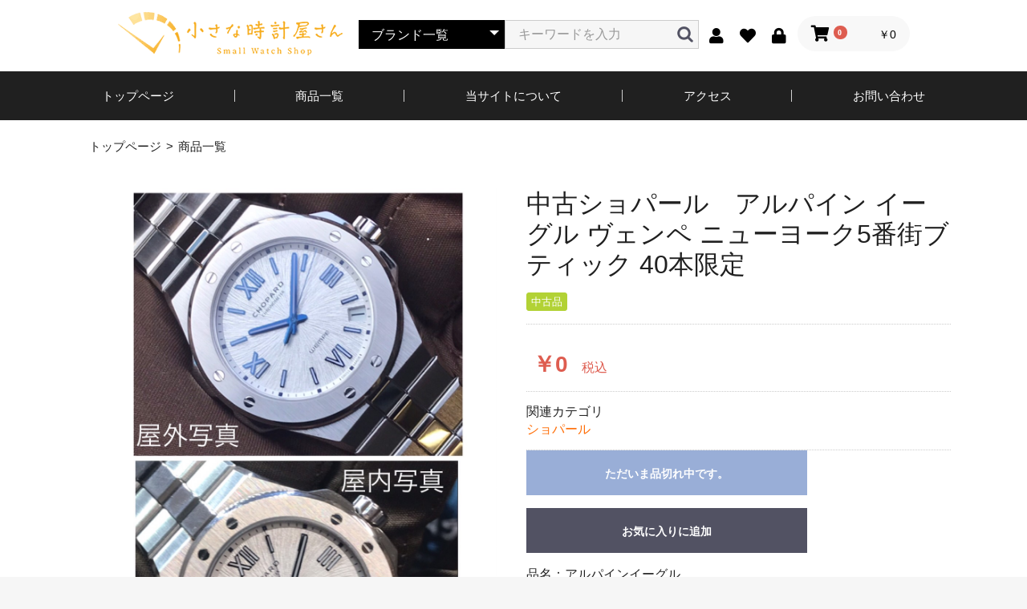

--- FILE ---
content_type: text/html; charset=UTF-8
request_url: https://www.chiitoke.com/products/detail/192
body_size: 8923
content:
<!doctype html>
<html lang="ja">
<head prefix="og: https://ogp.me/ns# fb: https://ogp.me/ns/fb# product: https://ogp.me/ns/product#">
    <meta charset="utf-8">
    <meta name="viewport" content="width=device-width, initial-scale=1, shrink-to-fit=no">
    <meta name="eccube-csrf-token" content="68e76.ZHE1IOQWxvpCyhhYyxciQ9js-J3xhtsu_GMOxVNDQhY.JkBcDdxhgaoDnl07rDpQdqydwLDcya9mxQVFpzgRcngdAlRznF3wwwChew">
    <title> 中古ショパール　アルパイン イーグル ヴェンペ ニューヨーク5番街ブティック 40本限定 / 小さな時計屋さん </title>
                            <meta property="og:title" content="中古ショパール　アルパイン イーグル ヴェンペ ニューヨーク5番街ブティック 40本限定" />
    <meta property="og:image" content="https://www.chiitoke.com/html/upload/save_image/0827171853_6309d36d7256d.jpg" />
    <meta property="product:price:amount" content="0"/>
    <meta property="product:price:currency" content="JPY"/>
    <meta property="product:product_link" content="https://www.chiitoke.com/products/detail/192"/>
    <meta property="product:retailer_title" content="小さな時計屋さん"/>
            <meta name="robots" content="noindex">
    
<meta property="og:type" content="og:product"/>
<meta property="og:site_name" content="小さな時計屋さん"/>
    <meta name="description" content="品名：アルパインイーグル
型番：298600-3008
定価：
素材：ステンレス
ダイヤルカラー：ホワイト
ムーブメント：自動巻
ケースサイズ：41.00mm
防水性：100m防水
風防：サファイアクリスタル
状態：中古美品

2021年5">
    <meta property="og:description" content="品名：アルパインイーグル
型番：298600-3008
定価：
素材：ステンレス
ダイヤルカラー：ホワイト
ムーブメント：自動巻
ケースサイズ：41.00mm
防水性：100m防水
風防：サファイアクリスタル
状態：中古美品

2021年5"/>
                <meta property="og:url" content="https://www.chiitoke.com/products/detail/192"/>
    <link rel="canonical" href="https://www.chiitoke.com/products/detail/192" />
    
                    <link rel="icon" href="/html/user_data/assets/img/common/favicon.ico">
    <link rel="stylesheet" href="https://use.fontawesome.com/releases/v5.3.1/css/all.css" integrity="sha384-mzrmE5qonljUremFsqc01SB46JvROS7bZs3IO2EmfFsd15uHvIt+Y8vEf7N7fWAU" crossorigin="anonymous">
    <link rel="stylesheet" href="/html/template/chiitokeec/assets/css/style.css">
    <script src="/html/bundle/front.bundle.js"></script>
        <style>

        .slick-slider {
            margin-bottom: 30px;
        }

        .slick-dots {
            position: absolute;
            bottom: -45px;
            display: block;
            width: 100%;
            padding: 0;
            list-style: none;
            text-align: center;
        }

        .slick-dots li {
            position: relative;
            display: inline-block;
            width: 20px;
            height: 20px;
            margin: 0 5px;
            padding: 0;

            cursor: pointer;
        }

        .slick-dots li button {
            font-size: 0;
            line-height: 0;
            display: block;
            width: 20px;
            height: 20px;
            padding: 5px;
            cursor: pointer;
            color: transparent;
            border: 0;
            outline: none;
            background: transparent;
        }

        .slick-dots li button:hover,
        .slick-dots li button:focus {
            outline: none;
        }

        .slick-dots li button:hover:before,
        .slick-dots li button:focus:before {
            opacity: 1;
        }

        .slick-dots li button:before {
            content: " ";
            line-height: 20px;
            position: absolute;
            top: 0;
            left: 0;
            width: 12px;
            height: 12px;
            text-align: center;
            opacity: .25;
            background-color: black;
            border-radius: 50%;

        }

        .slick-dots li.slick-active button:before {
            opacity: .75;
            background-color: black;
        }

        .slick-dots li button.thumbnail img {
            width: 0;
            height: 0;
        }

    </style>
    <script>
        $(function() {
            $.ajaxSetup({
                'headers': {
                    'ECCUBE-CSRF-TOKEN': $('meta[name="eccube-csrf-token"]').attr('content')
                }
            });
        });
    </script>
                    <!-- ▼Google Analytics -->
            <!-- Google tag (gtag.js) -->
<script async src="https://www.googletagmanager.com/gtag/js?id=G-FM2VV63X6C"></script>
<script>
  window.dataLayer = window.dataLayer || [];
  function gtag(){dataLayer.push(arguments);}
  gtag('js', new Date());

  gtag('config', 'G-FM2VV63X6C');
</script>
        <!-- ▲Google Analytics -->
    <!-- ▼小さな時計屋さんメタ -->
            <link rel="shortcut icon" href="/html/template/chiitokeec/assets/img/common/favicon.ico">
<link rel="stylesheet" href="/html/template/chiitokeec/assets/css/chiitokeec.css">

<script type="text/javascript" src="/html/template/chiitokeec/assets/js/script.js"></script>
        <!-- ▲小さな時計屋さんメタ -->

                        <style>
        .ec-productRole__tag.tag_2{
    color: #ffffff;    background-color: #B2D235;    border-color: #B2D235;    }
    </style>

        <link rel="stylesheet" href="/html/user_data/assets/css/customize.css">
</head>
<body id="page_product_detail" class="product_page">


<div class="ec-layoutRole">
                <header class="ec-layoutRole__header">
                <!-- ▼小さな時計屋さんヘッダー -->
            <div id="header" class="header">
<div class="ec-headerNaviRole">
    <div class="ec-headerNaviRole__left">
        <h1 class="logo"><a href="https://www.chiitoke.com/"><img src="/html/template/chiitokeec/assets/img/common/header-logo.png" alt="小さな時計屋さん｜東京都渋谷区のやオーデマピゲなどの腕時計専門店"></a></h1>
        <div class="ec-headerNaviRole__search">
            
<div class="ec-headerSearch">
    <form method="get" class="searchform" action="/products/list">
        <div class="ec-headerSearch__category">
            <div class="ec-select ec-select_search">
                            <select name="category_id" class="category_id"><option value="">ブランド一覧</option><option value="1">ロレックス</option><option value="2">オーデマピゲ</option><option value="8">パテックフィリップ</option><option value="9">ヴァシュロンコンスタンタン</option><option value="26">ランゲアンドゾーネ</option><option value="34">ブレゲ</option><option value="19">オメガ</option><option value="45">ジラールペルゴ</option><option value="14">パルミジャーニフルリエ</option><option value="33">ゼニス</option><option value="48">IWC</option><option value="10">チューダー</option><option value="16">カルティエ</option><option value="46">ジャガールクルト</option><option value="11">パネライ</option><option value="38">ウブロ</option><option value="13">チャペック</option><option value="15">ショパール</option><option value="18">H.モーザー</option><option value="41">ユリスナルダン</option><option value="47">エルメス</option><option value="17">ブルガリ</option><option value="25">グランドセイコー</option><option value="28">モリッツグロスマン</option><option value="21">フォーメックス</option><option value="12">ブライトリング</option><option value="40">グラスヒュッテオリジナル</option><option value="49">シチズン</option><option value="42">シャネル</option><option value="39">ブランパン</option><option value="29">モーリスラクロア</option><option value="30">ローランフェリエ</option><option value="31">ローマンゴティエ</option><option value="27">ハリーウィンストン</option><option value="32">F.P.ジュルヌ</option><option value="36">ミン</option><option value="37">ボヴェ</option><option value="44">その他</option></select>
    
            </div>
        </div>
        <div class="ec-headerSearch__keyword">
            <div class="ec-input">
                <input type="search" name="name" maxlength="50" class="search-name" placeholder="キーワードを入力" />
                <button class="ec-headerSearch__keywordBtn" type="submit">
                    <div class="ec-icon">
                        <img src="/html/template/chiitokeec/assets/icon/search-dark.svg" alt="">
                    </div>
                </button>
            </div>
        </div>
    </form>
</div>

        </div>
        <div class="ec-headerRole__navSP">
            
<div class="ec-headerNavSP">
    <i class="fas fa-bars"></i>
</div>
        </div>
    </div>
    <div class="ec-headerNaviRole__right">
        <div class="ec-headerNaviRole__nav">
            
<div class="ec-headerNav">
            <div class="ec-headerNav__item">
            <a href="https://www.chiitoke.com/entry">
                <i class="ec-headerNav__itemIcon fas fa-user fa-fw"></i>
                <span class="ec-headerNav__itemLink">新規会員登録</span>
            </a>
        </div>
                    <div class="ec-headerNav__item">
                <a href="https://www.chiitoke.com/mypage/favorite">
                    <i class="ec-headerNav__itemIcon fas fa-heart fa-fw"></i>
                    <span class="ec-headerNav__itemLink">お気に入り</span>
                </a>
            </div>
                <div class="ec-headerNav__item">
            <a href="https://www.chiitoke.com/mypage/login">
                <i class="ec-headerNav__itemIcon fas fa-lock fa-fw"></i>
                <span class="ec-headerNav__itemLink">ログイン</span>
            </a>
        </div>
    </div>
        </div>
        <div class="ec-headerRole__cart">
            <div class="ec-cartNaviWrap">
    <div class="ec-cartNavi">
        <i class="ec-cartNavi__icon fas fa-shopping-cart">
            <span class="ec-cartNavi__badge">0</span>
        </i>
        <div class="ec-cartNavi__label">
            <div class="ec-cartNavi__price">￥0</div>
        </div>
    </div>
            <div class="ec-cartNaviNull">
            <div class="ec-cartNaviNull__message">
                <p>現在カート内に商品はございません。</p>
            </div>
        </div>
    </div>

        </div>
    </div>
</div>

<div id="js-header-nav" class="header-nav">
          <nav class="nav">
            <ul class="nav-list">
              <li><a href="https://www.chiitoke.com/">トップページ</a></li>
              <li><a href="https://www.chiitoke.com/products/list">商品一覧</a></li>
              <li><a href="https://www.chiitoke.com/help/about">当サイトについて</a></li>
              <li><a href="/user_data/access/">アクセス</li>
              <li><a href="https://www.chiitoke.com/contact">お問い合わせ</a></li>
            </ul>
          </nav>
        </div>
</div>
        <!-- ▲小さな時計屋さんヘッダー -->

        </header>
    
        
    <div class="ec-layoutRole__contents">
                
                
        <main class="ec-layoutRole__main">
                        
                                <div class="breadcrumb">
          <ul class="breadcrumb-list">
            <li><a href="../../">トップページ</a></li>
            <li><a href="../list/">商品一覧</a></li>
          </ul>
        </div>

        <section class="c-section section01">
          <div class="c-inner-wide">

    <div class="ec-productRole">
        <div class="ec-grid2">
            <div class="ec-grid2__cell">
                <div class="ec-sliderItemRole">

                    <div class="item_visual">
                                                    <div class="slide-item"><img src="/html/upload/save_image/0827171853_6309d36d7256d.jpg" alt="中古ショパール　アルパイン イーグル ヴェンペ ニューヨーク5番街ブティック 40本限定" width="550" height="550"></div>
                                                    <div class="slide-item"><img src="/html/upload/save_image/0826143001_63085a59505e6.jpg" alt="" width="550" height="550" loading="lazy"></div>
                                                    <div class="slide-item"><img src="/html/upload/save_image/0826143001_63085a59df7e9.jpg" alt="" width="550" height="550" loading="lazy"></div>
                                                    <div class="slide-item"><img src="/html/upload/save_image/0826143002_63085a5a41dd7.jpg" alt="" width="550" height="550" loading="lazy"></div>
                                                    <div class="slide-item"><img src="/html/upload/save_image/0826143002_63085a5aabbf5.jpg" alt="" width="550" height="550" loading="lazy"></div>
                                                    <div class="slide-item"><img src="/html/upload/save_image/0826143003_63085a5b5aac2.jpg" alt="" width="550" height="550" loading="lazy"></div>
                                            </div>
                    <div class="item_nav">
                                                    <div class="slideThumb" data-index="0"><img src="/html/upload/save_image/0827171853_6309d36d7256d.jpg" alt="" width="133" height="133" loading="lazy"></div>
                                                    <div class="slideThumb" data-index="1"><img src="/html/upload/save_image/0826143001_63085a59505e6.jpg" alt="" width="133" height="133" loading="lazy"></div>
                                                    <div class="slideThumb" data-index="2"><img src="/html/upload/save_image/0826143001_63085a59df7e9.jpg" alt="" width="133" height="133" loading="lazy"></div>
                                                    <div class="slideThumb" data-index="3"><img src="/html/upload/save_image/0826143002_63085a5a41dd7.jpg" alt="" width="133" height="133" loading="lazy"></div>
                                                    <div class="slideThumb" data-index="4"><img src="/html/upload/save_image/0826143002_63085a5aabbf5.jpg" alt="" width="133" height="133" loading="lazy"></div>
                                                    <div class="slideThumb" data-index="5"><img src="/html/upload/save_image/0826143003_63085a5b5aac2.jpg" alt="" width="133" height="133" loading="lazy"></div>
                                            </div>
                </div>
            </div>
            <div class="ec-grid2__cell">
                <div class="ec-productRole__profile">
                                        <div class="ec-productRole__title">
                        <h2 class="ec-headingTitle">中古ショパール　アルパイン イーグル ヴェンペ ニューヨーク5番街ブティック 40本限定</h2>
                    </div>
                                        <ul class="ec-productRole__tags">
                                                    <li class="ec-productRole__tag tag_2">中古品</li>
                                            </ul>
                                                                                                                            <div class="ec-productRole__price">
                                                    <div class="ec-price">
                                <span class="ec-price__price">￥0</span>
                                <span class="ec-price__tax">税込</span>
                            </div>
                                            </div>
                                                                                                        <div class="ec-productRole__category">
                            <div>関連カテゴリ</div>
                                                            <ul>
                                    <li>
                                                                                    <a href="https://www.chiitoke.com/products/list?category_id=15">ショパール</a>                                    </li>
                                </ul>
                                                    </div>
                                        <form action="https://www.chiitoke.com/products/add_cart/192" method="post" id="form1" name="form1">
                                                    <div class="ec-productRole__btn">
                                <button type="button" class="ec-blockBtn--action" disabled="disabled">
                                    ただいま品切れ中です。
                                </button>
                            </div>
                        
                        <input type="hidden" id="product_id" name="product_id" value="192" /><input type="hidden" id="ProductClass" name="ProductClass" value="201" /><input type="hidden" id="_token" name="_token" value="782a967141a02cb743278e769705613.Xhty1gv2CWOuIfjznp2_A26C4u5BKn0GrVSPmmQQ6bk.DVVA7l-pcQjaccyb2u3abirI1qMUGAd31zW6zTB32fJzcUHkaqB9Ee94yA" />
                    </form>
                    <div class="ec-modal">
                        <div class="ec-modal-overlay">
                            <div class="ec-modal-wrap">
                                <span class="ec-modal-close"><span class="ec-icon"><img src="/html/template/chiitokeec/assets/icon/cross-dark.svg" alt=""/></span></span>
                                <div id="ec-modal-header" class="text-center">カートに追加しました。</div>
                                <div class="ec-modal-box">
                                    <div class="ec-role">
                                        <span class="ec-inlineBtn--cancel">お買い物を続ける</span>
                                        <a href="https://www.chiitoke.com/cart" class="ec-inlineBtn--action">カートへ進む</a>
                                    </div>
                                </div>
                            </div>
                        </div>
                    </div>
                                            <form action="https://www.chiitoke.com/products/add_favorite/192" method="post">
                            <div class="ec-productRole__btn">
                                                                    <button type="submit" id="favorite" class="ec-blockBtn--cancel">
                                        お気に入りに追加
                                    </button>
                                                            </div>
                        </form>
                                        <div class="ec-productRole__description">品名：アルパインイーグル<br />
型番：298600-3008<br />
定価：<br />
素材：ステンレス<br />
ダイヤルカラー：ホワイト<br />
ムーブメント：自動巻<br />
ケースサイズ：41.00mm<br />
防水性：100m防水<br />
風防：サファイアクリスタル<br />
状態：中古美品<br />
<br />
2021年5月中古美品<br />
バックルの鏡面部分に角度によって見えるすれがあるレベルの良好なコンディションです。ガラス傷、打痕等はございません。<br />
<br />
※付属品<br />
１、本体　２、24コマ(フルコマ)　３、国外保証書　４、説明書　５、内外箱<br />
<br />
ニューヨーク5番街にあるWEMPEブティックで専売された40本限定モデルです！<br />
渦を巻くサンバースト装飾を施したガルバニック加工のグレーダイヤル、1枚目の屋内と屋外の写真、2枚目を比べて頂ければわかると思いますが角度によって表情を変えます、秀逸です。<br />
<br />
<br />
ブレスレットの鏡面部分もTwitterで動画を見て頂けた方はわかると思いますが光が移動する様が神々しいです。<br />
<br />
さすがショパールと言わざるを得ない一品です。<br />
こちら、かなりな希少品と存じますので是非この機会にご検討宜しくお願い致します！
                    </div>
                </div>
            </div>
        </div>
            </div>
    
          </div>
        </section>

                                </main>

                    </div>

        
                <footer class="ec-layoutRole__footer">
                <!-- ▼小さな時計屋さんフッター -->
            <div id="footer" class="footer">
        <div class="footer-contact">
          <div class="inner">
            <h2 class="heading">- Contact -<span class="small">お問い合わせ</span></h2>
            <div class="box">
              <div class="line">
                <h3 class="line-ttl">LINE公式アカウント</h3>
                <p class="line-txt">
                  写真を送るだけで簡単査定！<br>
                  商品に関するお問い合わせ、値引き交渉等もこちらから！
                </p>
                <ul class="line-list">
                  <li class="friend"><a href="https://line.me/R/ti/p/@148gzven" target="_blank"><img src="/html/template/chiitokeec/assets/img/common/contact-line-friend.png" alt="LINE 友だち追加"></a></li>
                  <li class="qrcode"><a href="https://line.me/R/ti/p/@148gzven" target="_blank"><img src="/html/template/chiitokeec/assets/img/common/contact-line-qrcode.png" alt="LINE QRコード"></a></li>
                </ul>
              </div>
              <div class="contact">
                <h3 class="contact-ttl">お気軽にお問い合わせください</h3>
                <p class="tel"><a href="tel:03-5843-5813">03-5843-5813</a></p>
                <p class="time">営業時間　10：00 ～ 19：00</p>
                <p class="mail-btn"><a href="https://www.chiitoke.com/contact">メールでのお問い合わせ</a></p>
              </div>
            </div>
          </div>
        </div>
        <div class="footer-block">
          <p class="logo"><a href="https://www.chiitoke.com/"><img src="/html/template/chiitokeec/assets/img/common/footer-logo.png" alt="小さな時計屋さん"></a></p>
          <nav class="nav">
            <ul class="nav-list">
              <li><a href="https://www.chiitoke.com/">トップページ</a></li>
              <li><a href="https://www.chiitoke.com/products/list">商品一覧</a></li>
              <li><a href="https://www.chiitoke.com/help/about">当サイトについて</a></li>
              <li><a href="/user_data/access/">アクセス</a></li>
              <li><a href="/user_data/payment/">お支払い・買取について</a></li>
              <li><a href="https://www.chiitoke.com/help/tradelaw">特定商取引法に基づく表記</a></li>
              <li><a href="https://www.chiitoke.com/help/privacy">プライバシーポリシー</a></li>
              <li><a href="https://www.chiitoke.com/contact">お問い合わせ</a></li>
            </ul>
          </nav>
          <ul class="sns-list">
            <li><a href="https://twitter.com/chiitokeyoyogi" target="_blank"><img src="/html/template/chiitokeec/assets/img/common/sns-x.png" alt="X"></a></li>
            <li><a href="https://line.me/R/ti/p/@148gzven" target="_blank"><img src="/html/template/chiitokeec/assets/img/common/sns-line.png" alt="LINE"></a></li>
          </ul>
          <div class="copyright"><small>copyright (c) 小さな時計屋さん all rights reserved.</small></div>
          <div id="pagetop" class="pagetop"><a href="#"><img src="/html/template/chiitokeec/assets/img/common/pagetop.png" alt=""></a></div>
        </div>
      </div>
        <!-- ▲小さな時計屋さんフッター -->

        </footer>
    </div><!-- ec-layoutRole -->

<div class="ec-overlayRole"></div>
<div class="ec-drawerRoleClose"><i class="fas fa-times"></i></div>
<div class="ec-drawerRole">
                    <!-- ▼小さな時計屋さんロゴ（SP） -->
            <div class="logo"><a href="https://www.chiitoke.com/"><img src="/html/template/chiitokeec/assets/img/common/header-logo.png"></a></div>
        <!-- ▲小さな時計屋さんロゴ（SP） -->
    <!-- ▼商品検索 -->
            
<div class="ec-headerSearch">
    <form method="get" class="searchform" action="/products/list">
        <div class="ec-headerSearch__category">
            <div class="ec-select ec-select_search">
                            <select name="category_id" class="category_id"><option value="">ブランド一覧</option><option value="1">ロレックス</option><option value="2">オーデマピゲ</option><option value="8">パテックフィリップ</option><option value="9">ヴァシュロンコンスタンタン</option><option value="26">ランゲアンドゾーネ</option><option value="34">ブレゲ</option><option value="19">オメガ</option><option value="45">ジラールペルゴ</option><option value="14">パルミジャーニフルリエ</option><option value="33">ゼニス</option><option value="48">IWC</option><option value="10">チューダー</option><option value="16">カルティエ</option><option value="46">ジャガールクルト</option><option value="11">パネライ</option><option value="38">ウブロ</option><option value="13">チャペック</option><option value="15">ショパール</option><option value="18">H.モーザー</option><option value="41">ユリスナルダン</option><option value="47">エルメス</option><option value="17">ブルガリ</option><option value="25">グランドセイコー</option><option value="28">モリッツグロスマン</option><option value="21">フォーメックス</option><option value="12">ブライトリング</option><option value="40">グラスヒュッテオリジナル</option><option value="49">シチズン</option><option value="42">シャネル</option><option value="39">ブランパン</option><option value="29">モーリスラクロア</option><option value="30">ローランフェリエ</option><option value="31">ローマンゴティエ</option><option value="27">ハリーウィンストン</option><option value="32">F.P.ジュルヌ</option><option value="36">ミン</option><option value="37">ボヴェ</option><option value="44">その他</option></select>
    
            </div>
        </div>
        <div class="ec-headerSearch__keyword">
            <div class="ec-input">
                <input type="search" name="name" maxlength="50" class="search-name" placeholder="キーワードを入力" />
                <button class="ec-headerSearch__keywordBtn" type="submit">
                    <div class="ec-icon">
                        <img src="/html/template/chiitokeec/assets/icon/search-dark.svg" alt="">
                    </div>
                </button>
            </div>
        </div>
    </form>
</div>

        <!-- ▲商品検索 -->
    <!-- ▼小さな時計屋さんナビ（SP） -->
            <ul class="myMenu">
    <li><a href="https://www.chiitoke.com/">HOME</a></li>
    <li><a href="https://www.chiitoke.com/products/list">商品一覧</a></li>
    <li><a href="https://www.chiitoke.com/help/about">当サイトについて</a></li>
    <li><a href="/user_data/access/">アクセス</a></li>
    <li><a href="/user_data/payment/">お支払い・買取について</a></li>
    <li><a href="https://www.chiitoke.com/help/tradelaw">特定商取引法に基づく表記</a></li>
    <li><a href="https://www.chiitoke.com/help/privacy">プライバシーポリシー</a></li>
    <li><a href="https://www.chiitoke.com/contact">お問い合わせ</a></li>
</ul>
        <!-- ▲小さな時計屋さんナビ（SP） -->
    <!-- ▼ログインナビ(SP) -->
            
<div class="ec-headerLinkArea">
    <div class="ec-headerLink__list">
        <a class="ec-headerLink__item" href="https://www.chiitoke.com/cart">
            <div class="ec-headerLink__icon">
                <i class="fas fa-shopping-cart fa-fw"></i>
            </div>
            <span>カートを見る</span>
        </a>
                    <a class="ec-headerLink__item" href="https://www.chiitoke.com/entry">
                <div class="ec-headerLink__icon">
                    <i class="fas fa-user fa-fw"></i>
                </div>
                <span>新規会員登録</span>
            </a>
                            <a class="ec-headerLink__item" href="https://www.chiitoke.com/mypage/favorite">
                    <div class="ec-headerLink__icon">
                        <i class="fas fa-heart fa-fw"></i>
                    </div>
                    <span>お気に入り</span>
                </a>
                        <a class="ec-headerLink__item" href="https://www.chiitoke.com/mypage/login">
                <div class="ec-headerLink__icon">
                    <i class="fas fa-lock fa-fw"></i>
                </div>
                <span>ログイン</span>
            </a>
                <a class="ec-headerLink__item" href="https://www.chiitoke.com/">
            <div class="ec-headerLink__icon">
                <i class="fas fa-home fa-fw"></i>
            </div>
            <span>ホームに戻る</span>
        </a>
    </div>
</div>

        <!-- ▲ログインナビ(SP) -->

    </div>
<div class="ec-blockTopBtn pagetop">ページトップへ</div>
<script>
var eccube_lang = {
    'common.delete_confirm': "削除してもよろしいですか?",
    'front.product.out_of_stock': "ただいま品切れ中です。",
};
</script>
<script src="/html/template/chiitokeec/assets/js/function.js"></script>
<script src="/html/template/chiitokeec/assets/js/eccube.js"></script>
    <script>
        eccube.classCategories = {"__unselected":{"__unselected":{"name":"\u9078\u629e\u3057\u3066\u304f\u3060\u3055\u3044","product_class_id":""}},"__unselected2":{"#":{"classcategory_id2":"","name":"","stock_find":false,"price01":"","price02":"0","price01_inc_tax":"","price02_inc_tax":"0","price01_with_currency":"","price02_with_currency":"\uffe50","price01_inc_tax_with_currency":"","price02_inc_tax_with_currency":"\uffe50","product_class_id":"201","product_code":"","sale_type":"1"}}};

        // 規格2に選択肢を割り当てる。
        function fnSetClassCategories(form, classcat_id2_selected) {
            var $form = $(form);
            var product_id = $form.find('input[name=product_id]').val();
            var $sele1 = $form.find('select[name=classcategory_id1]');
            var $sele2 = $form.find('select[name=classcategory_id2]');
            eccube.setClassCategories($form, product_id, $sele1, $sele2, classcat_id2_selected);
        }

            </script>
    <script>
        $(function() {
            // bfcache無効化
            $(window).bind('pageshow', function(event) {
                if (event.originalEvent.persisted) {
                    location.reload(true);
                }
            });

            // Core Web Vital の Cumulative Layout Shift(CLS)対策のため
            // img タグに width, height が付与されている.
            // 630px 未満の画面サイズでは縦横比が壊れるための対策
            // see https://github.com/EC-CUBE/ec-cube/pull/5023
            $('.ec-grid2__cell').hide();
            var removeSize = function () {
                $('.slide-item').height('');
                $('.slide-item img')
                    .removeAttr('width')
                    .removeAttr('height')
                    .removeAttr('style');
            };
            var slickInitial = function(slick) {
                $('.ec-grid2__cell').fadeIn(1500);
                var baseHeight = $(slick.target).height();
                var baseWidth = $(slick.target).width();
                var rate = baseWidth / baseHeight;

                $('.slide-item').height(baseHeight * rate); // 余白を削除する
                // transform を使用することでCLSの影響を受けないようにする
                $('.slide-item img')
                    .css(
                        {
                            'transform-origin': 'top left',
                            'transform': 'scaleY(' + rate + ')',
                            'transition': 'transform .1s'
                        }
                    );
                // 正しいサイズに近くなったら属性を解除する
                setTimeout(removeSize, 500);
            };
            $('.item_visual').on('init', slickInitial);
            // リサイズ時は CLS の影響を受けないため属性を解除する
            $(window).resize(removeSize);
            $('.item_visual').slick({
                dots: false,
                arrows: false,
                responsive: [{
                    breakpoint: 768,
                    settings: {
                        dots: true
                    }
                }]
            });

            $('.slideThumb').on('click', function() {
                var index = $(this).attr('data-index');
                $('.item_visual').slick('slickGoTo', index, false);
            })
        });
    </script>
    <script>
        $(function() {
            $('.add-cart').on('click', function(event) {
                
                
                // 個数フォームのチェック
                if ($('#quantity').val() < 1) {
                    $('#quantity')[0].setCustomValidity('1以上で入力してください。');
                    return true;
                } else {
                    $('#quantity')[0].setCustomValidity('');
                }

                event.preventDefault();
                $form = $('#form1');
                $.ajax({
                    url: $form.attr('action'),
                    type: $form.attr('method'),
                    data: $form.serialize(),
                    dataType: 'json',
                    beforeSend: function(xhr, settings) {
                        // Buttonを無効にする
                        $('.add-cart').prop('disabled', true);
                    }
                }).done(function(data) {
                    // レスポンス内のメッセージをalertで表示
                    $.each(data.messages, function() {
                        $('#ec-modal-header').text(this);
                    });

                    $('.ec-modal').show()

                    // カートブロックを更新する
                    $.ajax({
                        url: "https://www.chiitoke.com/block/cart",
                        type: 'GET',
                        dataType: 'html'
                    }).done(function(html) {
                        $('.ec-headerRole__cart').html(html);
                    });
                }).fail(function(data) {
                    alert('カートへの追加に失敗しました。');
                }).always(function(data) {
                    // Buttonを有効にする
                    $('.add-cart').prop('disabled', false);
                });
            });
        });

        $('.ec-modal-wrap').on('click', function(e) {
            // モーダル内の処理は外側にバブリングさせない
            e.stopPropagation();
        });
        $('.ec-modal-overlay, .ec-modal, .ec-modal-close, .ec-inlineBtn--cancel').on('click', function() {
            $('.ec-modal').hide()
        });
    </script>
    <script type="application/ld+json">
    {
        "@context": "https://schema.org/",
        "@type": "Product",
        "name": "中古ショパール　アルパイン イーグル ヴェンペ ニューヨーク5番街ブティック 40本限定",
        "image": [
                            "https://www.chiitoke.com/html/upload/save_image/0827171853_6309d36d7256d.jpg",
                            "https://www.chiitoke.com/html/upload/save_image/0826143001_63085a59505e6.jpg",
                            "https://www.chiitoke.com/html/upload/save_image/0826143001_63085a59df7e9.jpg",
                            "https://www.chiitoke.com/html/upload/save_image/0826143002_63085a5a41dd7.jpg",
                            "https://www.chiitoke.com/html/upload/save_image/0826143002_63085a5aabbf5.jpg",
                            "https://www.chiitoke.com/html/upload/save_image/0826143003_63085a5b5aac2.jpg"
                    ],
        "description": "品名：アルパインイーグル型番：298600-3008定価：素材：ステンレスダイヤルカラー：ホワイトムーブメント：自動巻ケースサイズ：41.00mm防水性：100m防水風防：サファイアクリスタル状態：中古美品2021年5月中古美品バックルの鏡面部分に角度によって見えるすれがあるレベルの良好なコンディションです。ガラス傷、打痕等はございません。※付属品１、本体　２、24コマ(フルコマ)　３、国外保証書　４、説明書　５、内外箱ニューヨーク5番街にあるWEMPEブティックで専売された40本限定モデルです！渦を巻くサンバースト装飾を施したガルバニック加工のグレーダイヤル、1枚目の屋内と屋外の写真、2枚目",
                "offers": {
            "@type": "Offer",
            "url": "https://www.chiitoke.com/products/detail/192",
            "priceCurrency": "JPY",
            "price": 0,
            "availability": "OutOfStock"
        }
    }
    </script>
    <script src="/html/user_data/assets/js/customize.js"></script>
</body>
</html>


--- FILE ---
content_type: text/css
request_url: https://www.chiitoke.com/html/template/chiitokeec/assets/css/chiitokeec.css
body_size: 5309
content:
@charset "UTF-8";
/* CSS Document */
/*==================================================
Foundation
==================================================*/
/*--------------------------------------------------
Font
--------------------------------------------------*/
@font-face {
  font-family: "";
  src: url("../font/") format("");
}

/*--------------------------------------------------
Media Query
--------------------------------------------------*/
.pc {
  display: block;
}

@media screen and (max-width: 768px) {
  .pc {
    display: none;
  }
}
.sp {
  display: none;
}

@media screen and (max-width: 768px) {
  .sp {
    display: block;
  }
}

/*--------------------------------------------------
Base
--------------------------------------------------*/
* {
  margin: 0;
  padding: 0;
  -webkit-box-sizing: border-box;
          box-sizing: border-box;
}

html {
  font-size: 100%;
  -webkit-text-size-adjust: 100%;
}

body {
  font-family: "小塚ゴシック Pr6N", KozGoStd, "メイリオ", Meiryo, "ヒラギノ角ゴ Pro W3", "Hiragino Kaku Gothic Pro", Osaka, "ＭＳ Ｐゴシック", "MS PGothic", sans-serif;
  font-size: 1em;
  line-height: 1.7;
  color: #202020;
  position: relative;
  word-wrap: break-word;
}
body.is-fixed {
  overflow: hidden;
  height: 100%;
}
@media screen and (max-width: 768px) {
  body {
    font-size: 0.813em;
  }
}

a {
  text-decoration: none;
  word-break: break-word;
  color: inherit;
}

a[href^="tel:"] {
  pointer-events: none;
}

@media screen and (max-width: 768px) {
  a[href^="tel:"] {
    pointer-events: auto;
  }
}
::-moz-selection {
  background-color: #ff6e07;
  color: #fff;
}
::selection {
  background-color: #ff6e07;
  color: #fff;
}

h1, h2, h3, h4, h5, h6 {
  font-size: 1em;
  margin: 0;
}

address {
  font-style: normal;
}

small {
  font-size: 100%;
}

iframe {
  vertical-align: bottom;
}

input, select, textarea {
  font-size: 16px !important;
}

button {
  background-color: transparent;
  border: none;
  color: inherit;
  cursor: pointer;
}

ol, ul {
  list-style-type: none;
  padding: 0;
}

img {
  vertical-align: middle;
  max-width: 100%;
  max-height: 100%;
  -o-object-fit: cover;
     object-fit: cover;
}

video {
  vertical-align: middle;
  max-width: 100%;
  max-height: 100%;
  height: auto;
}

table {
  border-collapse: collapse;
  width: 100%;
}

/*==================================================
Layout
==================================================*/
/*--------------------------------------------------
Header
--------------------------------------------------*/
.header.is-fixed {
  background-color: #fff;
  width: 100%;
  position: fixed;
  z-index: 9;
  top: 0;
  left: 0;
}
@media screen and (max-width: 768px) {
  .header.is-fixed {
    position: static;
  }
}
.ec-headerNaviRole {
  justify-content: center;
  padding-bottom: 20px;
}
@media screen and (max-width: 1000px) {
  .ec-headerNaviRole {
    flex-direction: column;
  }
}
.ec-headerNaviRole .ec-headerNaviRole__left {
  display: flex;
  gap: 20px;
  width: auto;
}
.ec-headerNaviRole .ec-headerNaviRole__right {
  width: auto;
}
.header .logo {
  margin-right: 20px;
}
@media screen and (max-width: 1000px) {
  .header .logo {
    margin-right: 0;
    margin-bottom: 20px;
  }
}
.ec-headerSearch .ec-headerSearch__category .ec-select.ec-select_search {
  border-radius: 0;
}
.ec-headerSearch .ec-headerSearch__keyword {
  border-radius: 0;
}
.ec-headerNaviRole .ec-headerNaviRole__nav {
  margin-right: 10px;
}
@media screen and (max-width: 1000px) {
  .ec-headerNaviRole .ec-headerNaviRole__nav {
    margin-right: 0;
  }
}
.ec-headerNav .ec-headerNav__itemLink {
  display: none;
}

@media screen and (max-width: 768px) {
  .header-nav {
    display: none;
  }
}
.header-nav .nav {
  background-color: #202020;
  color: #fff;
  display: -webkit-box;
  display: -ms-flexbox;
  display: flex;
  -webkit-box-align: center;
      -ms-flex-align: center;
          align-items: center;
  -webkit-box-pack: end;
      -ms-flex-pack: end;
          justify-content: flex-end;
  padding: 18px 4%;
}
.header-nav .nav-list {
  display: -webkit-box;
  display: -ms-flexbox;
  display: flex;
  max-width: 1800px;
  width: 100%;
  margin: 0 auto;
}
.header-nav .nav-list > li {
  -webkit-box-flex: 1;
      -ms-flex: 1 1 auto;
          flex: 1 1 auto;
  font-size: 15px;
  font-size: clamp(12px, 1.2vw, 15px);
  text-align: center;
  position: relative;
}
.header-nav .nav-list > li::after {
  content: "";
  background-color: #cfcfcf;
  width: 1px;
  height: 1em;
  margin: auto;
  position: absolute;
  top: 0;
  bottom: 0;
  right: 0;
}
.header-nav .nav-list > li a {
  color: #fff;
  -webkit-transition: 0.3s;
  transition: 0.3s;
}
.header-nav .nav-list > li a:hover {
  opacity: 0.7;
}
.header-nav .nav-list > li:last-child:after {
  display: none;
}


.ec-drawerRole {
  background-color: #202020;
  padding: 4%;
  padding-bottom: 200px;
}
.ec-headerNavSP {
  color: #ff6e07;
}
.ec-drawerRoleClose {
  color: #ff6e07;
}
.ec-drawerRole .logo {
  margin-bottom: 1em;
}
.ec-drawerRole .logo img {
  -webkit-filter: brightness(10);
  filter: brightness(10);
}
.ec-drawerRole .ec-headerSearch {
  background-color: #202020;
}
.ec-drawerRole .myMenu {
  border-top: 1px solid #fff;
  padding-top: 15px;
  padding-bottom: 15px;
  margin-bottom: 0;
}
.ec-drawerRole .myMenu li a {
  display: block;
  color: #fff;
  padding: 10px;
}
.ec-drawerRole .myMenu > li a::before {
  content: "";
  display: -webkit-inline-box;
  display: -ms-inline-flexbox;
  display: inline-flex;
  background-color: #fff;
  -webkit-clip-path: polygon(0 0, 0% 100%, 100% 50%);
  clip-path: polygon(0 0, 0% 100%, 100% 50%);
  width: 5px;
  height: 7px;
  margin-right: 6px;
}
.ec-drawerRole .ec-headerLinkArea {
  background-color: #202020;
}
.ec-drawerRole .ec-headerLinkArea .ec-headerLink__item {
  font-size: 14px;
  border-bottom: 0;
  padding: 10px;
}

/*--------------------------------------------------
Footer
--------------------------------------------------*/
.footer-contact {
  background-color: #202020;
  background-image: url(../img/common/contact-bg.jpg);
  background-repeat: no-repeat;
  background-size: cover;
  background-position: center;
  color: #fff;
  padding: 100px 4%;
}
@media screen and (max-width: 768px) {
  .footer-contact {
    padding: 50px 4%;
  }
}
.footer-contact .inner {
  max-width: 1800px;
  margin: 0 auto;
}
.footer-contact .heading {
  font-size: 42px;
  font-weight: normal;
  text-align: center;
  margin-bottom: 1em;
}
@media screen and (max-width: 768px) {
  .footer-contact .heading {
    font-size: 26px;
  }
}
.footer-contact .heading .small {
  display: block;
  font-size: 18px;
}
@media screen and (max-width: 768px) {
  .footer-contact .heading .small {
    font-size: 13px;
  }
}
.footer-contact .box {
  display: -webkit-box;
  display: -ms-flexbox;
  display: flex;
  -webkit-box-align: center;
      -ms-flex-align: center;
          align-items: center;
  border: 1px solid #fff;
  padding: 50px;
}
@media screen and (max-width: 768px) {
  .footer-contact .box {
    display: block;
    padding: 0 30px;
  }
}
.footer-contact .line, .footer-contact .contact {
  -webkit-box-flex: 1;
      -ms-flex: 1 1 auto;
          flex: 1 1 auto;
  width: 100%;
  padding: 0 40px;
}
@media screen and (max-width: 768px) {
  .footer-contact .line, .footer-contact .contact {
    padding: 40px 0;
  }
}
.footer-contact .line {
  border-right: 1px solid #fff;
}
@media screen and (max-width: 768px) {
  .footer-contact .line {
    border: none;
    border-bottom: 1px solid #fff;
  }
}
.footer-contact .line-ttl {
  font-size: 24px;
  font-weight: bold;
  text-align: center;
  margin-bottom: 1em;
}
@media screen and (max-width: 768px) {
  .footer-contact .line-ttl {
    font-size: 18px;
  }
}
.footer-contact .line-txt {
  text-align: center;
  margin-bottom: 1em;
}
.footer-contact .line-list {
  display: -webkit-box;
  display: -ms-flexbox;
  display: flex;
  -webkit-box-pack: center;
      -ms-flex-pack: center;
          justify-content: center;
  -webkit-box-align: center;
      -ms-flex-align: center;
          align-items: center;
  gap: 60px;
}
@media screen and (max-width: 768px) {
  .footer-contact .qrcode {
    display: none;
  }
}
.footer-contact .contact-ttl {
  font-size: 18px;
  font-weight: bold;
  text-align: center;
}
@media screen and (max-width: 768px) {
  .footer-contact .contact-ttl {
    font-size: 15px;
  }
}
.footer-contact .tel {
  font-size: 48px;
  text-align: center;
}
@media screen and (max-width: 768px) {
  .footer-contact .tel {
    font-size: 30px;
  }
}
.footer-contact .tel::before {
  content: "";
  display: -webkit-inline-box;
  display: -ms-inline-flexbox;
  display: inline-flex;
  background-image: url(../img/common/tel.png);
  background-repeat: no-repeat;
  background-size: contain;
  background-position: center;
  width: 28px;
  height: 36px;
  margin-right: 18px;
}
@media screen and (max-width: 768px) {
  .footer-contact .tel::before {
    width: 21px;
    height: 27px;
    margin-right: 10px;
  }
}
.footer-contact .time {
  text-align: center;
  margin-bottom: 20px;
}
.footer-contact .mail-btn a {
  display: block;
  border: 1px solid #fff;
  color: #fff;
  font-size: 15px;
  text-align: center;
  max-width: 350px;
  margin: 0 auto;
  padding: 20px;
  -webkit-transition: 0.3s;
  transition: 0.3s;
}
@media screen and (max-width: 768px) {
  .footer-contact .mail-btn a {
    font-size: 13px;
  }
}
.footer-contact .mail-btn a::before {
  content: "";
  display: -webkit-inline-box;
  display: -ms-inline-flexbox;
  display: inline-flex;
  vertical-align: middle;
  background-image: url(../img/common/mail.png);
  background-repeat: no-repeat;
  background-size: contain;
  background-position: center;
  width: 18px;
  height: 14px;
  margin-right: 10px;
}
.footer-contact .mail-btn a:hover {
  background-color: rgba(255, 255, 255, 0.2);
}

.footer-block {
  border-bottom: 10px solid #ff6e07;
  padding: 3.1em 4% 0;
}
.footer-block .inner {
  max-width: 1800px;
  margin: 0 auto;
}
.footer-block .logo {
  text-align: center;
  margin-bottom: 40px;
}
.footer-block .address {
  font-size: 16px;
  text-align: center;
  margin-bottom: 30px;
}
.footer-block .nav-list {
  display: -webkit-box;
  display: -ms-flexbox;
  display: flex;
  -webkit-box-pack: center;
      -ms-flex-pack: center;
          justify-content: center;
  -ms-flex-wrap: wrap;
      flex-wrap: wrap;
  gap: 1em 0;
  margin-bottom: 26px;
  width: 100%;
}
.footer-block .nav-list > li {
  font-size: 15px;
  padding: 0 1em;
  position: relative;
}
@media screen and (max-width: 768px) {
  .footer-block .nav-list > li {
    font-size: 13px;
  }
}
.footer-block .nav-list > li::after {
  content: "";
  background-color: #202020;
  width: 1px;
  height: 1em;
  margin: auto;
  position: absolute;
  top: 0;
  bottom: 0;
  right: 0;
}
.footer-block .nav-list > li a {
  -webkit-transition: 0.3s;
  transition: 0.3s;
}
.footer-block .nav-list > li a:hover {
  color: #ff6e07;
}
.footer-block .nav-list > li:last-child:after {
  display: none;
}
.footer-block .sns-list {
  display: -webkit-box;
  display: -ms-flexbox;
  display: flex;
  -webkit-box-pack: center;
      -ms-flex-pack: center;
          justify-content: center;
  -webkit-box-align: center;
      -ms-flex-align: center;
          align-items: center;
  gap: 30px;
  margin-bottom: 26px;
}
.footer-block .copyright {
  font-size: 12px;
  text-align: center;
  padding-bottom: 26px;
}
.footer-block .pagetop {
  position: fixed;
  right: 20px;
  bottom: 20px;
}
@media screen and (max-width: 768px) {
  .footer-block .pagetop {
    right: 10px;
    bottom: 10px;
  }
}
.ec-blockTopBtn.pagetop {
  display: none !important;
}


/*--------------------------------------------------
Main
--------------------------------------------------*/
#page_homepage .ec-layoutRole__contents {
  max-width: none;
  padding: 0;
}
.ec-layoutRole__contents {
  padding: 20px 0 50px;
}
.breadcrumb {
  margin: 0 auto;
  padding: 0 4% 40px;
}
@media screen and (max-width: 768px) {
  .breadcrumb {
    padding: 10px 4% 20px;
  }
}
.breadcrumb .breadcrumb-list {
  display: -webkit-box;
  display: -ms-flexbox;
  display: flex;
  -ms-flex-wrap: wrap;
      flex-wrap: wrap;
  -webkit-box-pack: end;
      -ms-flex-pack: end;
          justify-content: end;
  max-width: 1130px;
  width: 100%;
  margin: 0 auto;
}
.breadcrumb .breadcrumb-list > li {
  font-size: 15px;
}
@media screen and (max-width: 768px) {
  .breadcrumb .breadcrumb-list > li {
    font-size: 13px;
  }
}
.breadcrumb .breadcrumb-list > li::after {
  content: ">";
  margin: 0 6px;
}
.breadcrumb .breadcrumb-list > li:last-child:after {
  display: none;
}
.breadcrumb a {
  color: #202020;
  -webkit-transition: 0.3s;
  transition: 0.3s;
}
.breadcrumb a:hover {
  text-decoration: underline;
}


/*==================================================
Object
==================================================*/
/*--------------------------------------------------
Component
--------------------------------------------------*/
.c-section {
  padding: 0 0 120px;
}
@media screen and (max-width: 768px) {
  .c-section {
    padding: 0 0 50px;
  }
}
.c-section:last-child {
  padding-bottom: 100px;
}
@media screen and (max-width: 768px) {
  .c-section:last-child {
    padding-bottom: 75px;
  }
}

.c-inner {
  max-width: 1130px;
  margin: 0 auto;
  padding: 0 20px; 
}


.ec-pageHeader h1, .ec-pageHeader .h1 {
  border: none;
  font-size: 36px;
  text-align: center;
  margin-bottom: 1em;
  padding-bottom: 20px;
  position: relative;
  color: #202020;
}
@media screen and (max-width: 768px) {
  .ec-pageHeader h1, .ec-pageHeader .h1 {
    font-size: 21px;
    padding-bottom: 15px;
  }
}
@media screen and (max-width: 768px) {
  .ec-pageHeader h1, .ec-pageHeader .h1 {
    font-size: 21px;
    padding-bottom: 15px;
  }
}
.ec-pageHeader h1::after, .ec-pageHeader .h1::after {
  content: "";
  background-color: #ff6e07;
  width: 80px;
  height: 4px;
  margin: 0 auto;
  position: absolute;
  bottom: 0;
  left: 0;
  right: 0;
}
@media screen and (max-width: 768px) {
  .ec-pageHeader h1::after, .ec-pageHeader .h1::after {
    width: 40px;
    height: 2px;
  }
}


/*--------------------------------------------------
Pagination
--------------------------------------------------*/
.ec-pager .ec-pager__item, .ec-pager .ec-pager__item--active {
  color: #ff6e07;
}


/* Project
==================================================*/
/*--------------------------------------------------
Top
--------------------------------------------------*/
#page_homepage .ec-role {
  max-width: none;
  color: #202020;
}
.ec-sliderRole {
  max-width: none;
  padding: 0;
}

.sec-reservation {
  padding: 100px 4% 0;
}
@media screen and (max-width: 768px) {
  .sec-reservation {
      padding: 50px 4% 0;
  }
}
.sec-reservation .inner {
  max-width: 1000px;
  margin: 0 auto;
}
.sec-reservation .box {
  display: flex;
  justify-content: center;
  align-items: center;
  gap: 20px 4%;
  background-color: #f6ac1d;
  padding: 50px;
  position: relative;
  z-index: 0;
}
@media screen and (max-width: 768px) {
  .sec-reservation .box {
      flex-direction: column;
      padding: 20px;
  }
}
.sec-reservation .box::before {
  content: '';
  display: block;
  border: 1px solid #fff;
  width: calc(100% - 40px);
  height: calc(100% - 40px);
  margin: auto;
  position: absolute;
  z-index: -1;
  top: 0;
  right: 0;
  bottom: 0;
  left: 0;
}
@media screen and (max-width: 768px) {
  .sec-reservation .box::before {
      width: calc(100% - 10px);
      height: calc(100% - 10px);
  }
}
.sec-reservation .box .txt {
  font-size: 18px;
}
@media screen and (max-width: 768px) {
  .sec-reservation .box .txt {
      font-size: 14px;
  }
}
.sec-reservation .box .line-list {
  display: flex;
  align-items: center;
  gap: 20px;
  margin: 0;
}
@media screen and (max-width: 768px) {
  .sec-reservation .box .qrcode {
      display: none;
  }
}

.sec-about {
  padding: 0 0 100px;
}
@media screen and (max-width: 768px) {
  .sec-about {
    padding: 0 0 60px;
  }
}
.top-heading {
  font-size: 52px;
  font-weight: normal;
  text-align: center;
  margin-bottom: 1em;
}
@media screen and (max-width: 768px) {
  .top-heading {
    font-size: 26px;
  }
}
.top-heading .small {
  display: block;
  font-size: 18px;
}
@media screen and (max-width: 768px) {
  .top-heading .small {
    font-size: 13px;
  }
}
.sec-about .content {
  display: -webkit-box;
  display: -ms-flexbox;
  display: flex;
  background-color: #f5f5f5;
}
@media screen and (max-width: 768px) {
  .sec-about .content {
    display: block;
  }
}
.sec-about .img, .sec-about .txt-wrap {
  -webkit-box-flex: 1;
      -ms-flex: 1;
          flex: 1;
}
.sec-about .img img {
  width: 100%;
  height: 100%;
}
.sec-about .txt-wrap {
  display: -webkit-box;
  display: -ms-flexbox;
  display: flex;
  -webkit-box-orient: vertical;
  -webkit-box-direction: normal;
      -ms-flex-direction: column;
          flex-direction: column;
  -webkit-box-pack: center;
      -ms-flex-pack: center;
          justify-content: center;
  -webkit-box-align: center;
      -ms-flex-align: center;
          align-items: center;
  padding: 100px 4%;
}
@media screen and (max-width: 768px) {
  .sec-about .txt-wrap {
    padding: 50px 4%;
  }
}
.sec-about .ttl {
  font-size: 32px;
  color: #ff6e07;
  margin-bottom: 1em;
}
@media screen and (max-width: 768px) {
  .sec-about .ttl {
    font-size: 18px;
  }
}
.sec-about .txt {
  text-align: center;
  margin-bottom: 40px;
}
@media screen and (max-width: 768px) {
  .sec-about .txt {
    margin-bottom: 20px;
  }
}
.top-btn {
  max-width: 350px;
  width: 100%;
  margin: 0 auto;
}
.top-btn a, .top-btn span {
  display: block;
  background-color: transparent;
  border: 1px solid #202020;
  color: #202020;
  font-size: 15px;
  text-align: center;
  max-width: 350px;
  width: 100%;
  margin: 0 auto;
  padding: 20px;
  -webkit-transition: 0.3s;
  transition: 0.3s;
  cursor: pointer;
}
@media screen and (max-width: 768px) {
  .top-btn a, .top-btn span {
    font-size: 13px;
    max-width: 250px;
  }
}
.top-btn a:hover, .top-btn span:hover {
  background-color: #202020;
  color: #fff;
}


.sec-brand.ec-headerCategoryArea {
  padding: 100px 4%;
}
@media screen and (max-width: 768px) {
  .sec-brand.ec-headerCategoryArea {
    padding: 60px 4%;
  }
}
.sec-brand .ec-itemNav__nav {
  display: -webkit-box;
  display: -ms-flexbox;
  display: flex;
  -ms-flex-wrap: wrap;
      flex-wrap: wrap;
  justify-content: center;
  gap: 40px 2.0555555556%;
  margin-bottom: 60px;
}
@media screen and (max-width: 768px) {
  .sec-brand .ec-itemNav__nav {
    gap: 15px 4.2253521127%;
    margin-bottom: 20px;
  }
}
.sec-brand .ec-itemNav__nav > li {
  font-family: "游明朝", YuMincho, "Hiragino Mincho ProN W3", "ヒラギノ明朝 ProN W3", "Hiragino Mincho ProN", "HG明朝E", "ＭＳ Ｐ明朝", "ＭＳ 明朝", serif;
  text-align: center;
  width: 18.3333333333%;
}
@media screen and (max-width: 768px) {
  .sec-brand .ec-itemNav__nav > li {
    width: 47.8873239437%;
  }
}
.sec-brand .ec-itemNav__nav li a {
  display: -webkit-box;
  display: -ms-flexbox;
  display: flex;
  -webkit-box-orient: vertical;
  -webkit-box-direction: normal;
      -ms-flex-direction: column;
          flex-direction: column;
  -webkit-box-pack: center;
      -ms-flex-pack: center;
          justify-content: center;
  -webkit-box-align: center;
      -ms-flex-align: center;
          align-items: center;
  background-color: #202020;
  color: #fff;
  text-align: center;
  height: 100%;
  padding: 20px;
  -webkit-transition: 0.3s;
  transition: 0.3s;
}
.sec-brand .ec-itemNav__nav > li:hover > a {
  background: #202020;
  opacity: 0.7;
}
.ec-itemNav__nav li ul {
  width: 100%;
}


.sec-newitem {
  padding: 0 4% 100px;
}
@media screen and (max-width: 768px) {
  .sec-newitem {
    padding: 0 4% 60px;
  }
}
.ec-newItemRole {
  padding: 0;
}
.ec-newItemRole .ec-newItemRole__list {
  -ms-flex-wrap: wrap;
      flex-wrap: wrap;
  gap: 4%;
  margin-bottom: 60px;
}
@media screen and (max-width: 768px) {
  .ec-newItemRole .ec-newItemRole__list {
    margin-bottom: 20px;
  }
}
.ec-newItemRole .ec-newItemRole__listItem {
  max-width: 300px;
  width: 16.6666666667%;
  position: relative;
}
@media screen and (max-width: 768px) {
  .ec-newItemRole .ec-newItemRole__listItem {
    width: 46.4788732394%;
  }
}
.ec-newItemRole .ec-newItemRole__listItem:not(:last-of-type) {
  margin-right: 0;
}
.ec-newItemRole .ec-newItemRole__listItem a {
  display: block;
  position: relative;
  transition: .3s;
}
.ec-newItemRole .ec-newItemRole__listItem a:hover {
  opacity: .7;
}
.ec-newItemRole .ec-newItemRole__listItem a::before {
  content: "NEW";
  background-color: #ff6e07;
  color: #fff;
  font-size: 15px;
  text-align: center;
  padding: 1px 20px;
  position: absolute;
  top: 0;
  left: 0;
}
.ec-newItemRole .ec-newItemRole__listItemTitle {
  font-size: 18px;
}
@media screen and (max-width: 768px) {
  .ec-newItemRole .ec-newItemRole__listItemTitle {
    font-size: 14px;
  }
}
.ec-newItemRole .ec-newItemRole__listItemPrice {
  font-size: 18px;
  font-weight: bold;
  color: #f04141;
}
@media screen and (max-width: 768px) {
  .ec-newItemRole .ec-newItemRole__listItemPrice {
    font-size: 14px;
  }
}


.sec-news {
  padding: 0 4% 150px;
}
@media screen and (max-width: 768px) {
  .sec-news {
    padding: 0 4% 75px;
  }
}
.sec-news .ec-newsRole {
  padding: 0;
}
.sec-news .ec-newsRole .ec-newsRole__newsHeading {
  cursor: auto;
}
.sec-news .ec-newsRole .ec-newsRole__news {
  border: 0;
  padding: 0;
  border-top: 1px solid #cfcfcf;
  border-bottom: 1px solid #cfcfcf;
  height: 400px;
  overflow-y: scroll;
  padding-right: 50px;
}
@media screen and (max-width: 768px) {
  .sec-news .ec-newsRole .ec-newsRole__news {
    height: 380px;
    padding-right: 25px;
  }
}
.sec-news .ec-newsRole .ec-newsRole__newsItem {
  border-bottom: 1px solid #cfcfcf;
  padding: 20px;
}
.sec-news .ec-newsRole .ec-newsRole__newsItem:last-of-type {
  margin: 0;
}
.sec-news .ec-newsRole .ec-newsRole__newsDate {
  font-size: 1em;
  color: #ff6e07;
}
.sec-news .ec-newsRole .ec-newsRole__newsColumn {
  display: block;
}
.sec-news .ec-newsRole .ec-newsRole__newsTitle {
  font-size: 1em;
  color: #202020;
}
.sec-news .ec-newsRole .ec-newsRole__newsDescription {
  font-size: 1em;
  margin: 0;
}
.sec-news .ec-newsRole .ec-newsRole__newsDescription a {
  text-decoration: underline;
  color: #ff6e07;
}


/*--------------------------------------------------
list
--------------------------------------------------*/
.products-list-header .breadcrumb {
  padding-top: 20px;
}
.ec-searchDetailRole .subttl {
  padding: 10px 0;
  border: 0;
  font-size: 16px;
  font-weight: bold;
  border-bottom: 1px solid #ccc;
  margin: 0 0 16px;
}

/*.ec-searchnavRole .ec-searchnavRole__infos {
  flex-direction: column;
}*/
/*.ec-searchnavRole .ec-searchnavRole__counter {
  width: auto;
}*/
/*.ec-searchnavRole .ec-searchnavRole__actions {
  width: auto;
}*/
.ec-select {
  margin: 0;
}
.ec-select span {
  display: inline-block;
}
.ec-topicpath {
  color: #ff6e07;
}
.ec-topicpath .ec-topicpath__item a {
  color: #ff6e07;
} 
.ec-shelfGrid__item p {
  font-weight: bold;
}
.price02-default {
  font-size: 18px;
  font-weight: bold;
  color: #f04141;
}
.ec-shelfGrid a {
  transition: .3s;
}
.ec-shelfGrid a:hover {
  opacity: .7;
}
#page_product_list .ec-borderedDefs dl {
  padding: 0;
}
#page_product_list .ec-borderedDefs dl dt {
  background-color: #f5f5f5;
  padding: 10px;
  font-weight: bold;
}
#page_product_list .ec-borderedDefs dl dd {
  margin-bottom: 0;
  padding: 10px;
}
.ec-blockBtn--action.disabled, .ec-blockBtn--action[disabled], fieldset[disabled] .ec-blockBtn--action {
  background-color: #6283C2;
  border-color: #6283C2;
}

.ec-productRole {
  color: #202020;
}
.ec-headingTitle {
  color: #202020;
}
.ec-productRole .ec-productRole__category a {
  color: #ff6e07;
}


/*--------------------------------------------------
about
--------------------------------------------------*/
.c-lead {
  text-align: center;
  margin-bottom: 2em;
}
@media screen and (max-width: 768px) {
  .c-lead {
    text-align: left;
  }
}
.ec-borderedDefs {
  /*margin-bottom: 2em;*/
}
#page_help_about .ec-role {
  padding: 0;
}
.ec-borderedDefs dl {
  padding: 0;
}
.ec-borderedDefs dl dt {
  background-color: #f5f5f5;
  padding: 20px;
  font-weight: bold;
}
@media screen and (max-width: 768px) {
  .ec-borderedDefs dl dt {
    padding: 20px;
  }
}
.ec-borderedDefs dl dd {
  line-height: 1.7;
  padding: 20px;
}
@media screen and (max-width: 768px) {
  .ec-borderedDefs dl dd {
    padding: 20px;
  }
}
.map {
  margin-bottom: 30px;
}
@media screen and (max-width: 768px) {
  .map {
    margin-bottom: 15px;
  }
}
.map iframe {
  width: 100%;
  height: 450px;
}
@media screen and (max-width: 768px) {
  .map iframe {
    height: 225px;
  }
}
.address {
  text-align: center;
  margin-bottom: 50px;
}
@media screen and (max-width: 768px) {
  .address {
    margin-bottom: 25px;
  }
}
.c-btn a {
  display: block;
  background-color: #ff6e07;
  color: #fff;
  font-size: 15px;
  text-align: center;
  max-width: 400px;
  margin: 0 auto;
  padding: 20px;
  -webkit-transition: 0.3s;
  transition: 0.3s;
}
@media screen and (max-width: 768px) {
  .c-btn a {
    font-size: 13px;
    max-width: 290px;
  }
}
.c-btn a:hover {
  opacity: 0.7;
}


/*--------------------------------------------------
access
--------------------------------------------------*/
.access-list {
  display: -webkit-box;
  display: -ms-flexbox;
  display: flex;
  -webkit-box-orient: vertical;
  -webkit-box-direction: normal;
      -ms-flex-direction: column;
          flex-direction: column;
  gap: 130px;
  max-width: 960px;
  margin: 0 auto;
}
@media screen and (max-width: 768px) {
  .access-list {
    gap: 90px;
  }
}
.access-list > li {
  display: -webkit-box;
  display: -ms-flexbox;
  display: flex;
  gap: 4%;
  position: relative;
}
@media screen and (max-width: 768px) {
  .access-list > li {
    -webkit-box-orient: vertical;
    -webkit-box-direction: normal;
        -ms-flex-direction: column;
            flex-direction: column;
  }
}
.access-list > li::after {
  content: "";
  -webkit-clip-path: polygon(0 0, 50% 100%, 100% 0);
          clip-path: polygon(0 0, 50% 100%, 100% 0);
  background-color: #d0d0d0;
  width: 120px;
  height: 50px;
  margin: 0 auto;
  position: absolute;
  bottom: -90px;
  left: 0;
  right: 0;
}
@media screen and (max-width: 768px) {
  .access-list > li::after {
    width: 95px;
    height: 40px;
    bottom: -60px;
  }
}
.access-list > li:last-child::after {
  display: none;
}
.access-list .img {
  text-align: center;
  margin-bottom: 15px;
}
.access-list .txt-wrap {
  -webkit-box-flex: 1;
      -ms-flex: 1;
          flex: 1;
  width: 100%;
}
.access-list .txt-wrap {
  -webkit-box-flex: 1;
      -ms-flex: 1;
          flex: 1;
  width: 100%;
}
.access-list .ttl {
  background-color: #202020;
  color: #fff;
  font-size: 18px;
  margin-bottom: 1em;
  padding: 10px 15px;
}
@media screen and (max-width: 768px) {
  .access-list .ttl {
    font-size: 15px;
  }
}


/*--------------------------------------------------
payment
--------------------------------------------------*/
.c-tbl-wrap table th, .c-tbl-wrap table td {
  border-top: 1px solid #cfcfcf;
  border-bottom: 1px solid #cfcfcf;
  padding: 20px 30px;
}
@media screen and (max-width: 768px) {
  .c-tbl-wrap table th, .c-tbl-wrap table td {
    display: block;
    padding: 10px;
  }
}
.c-tbl-wrap table th {
  background-color: #f5f5f5;
  text-align: left;
  width: 250px;
}
@media screen and (max-width: 768px) {
  .c-tbl-wrap table th {
    width: auto;
  }
}
.c-tbl-wrap table a {
  text-decoration: underline;
  color: #ff6e07;
}


/*--------------------------------------------------
tradelaw
--------------------------------------------------*/
#page_help_tradelaw .ec-role {
  padding: 0;
}


/*--------------------------------------------------
privacy
--------------------------------------------------*/
#page_help_privacy .ec-off1Grid {
  margin-bottom: 2em;
}
#page_help_privacy .ec-role {
  padding: 0;
}
.ec-heading-bold {
  color: #ff6e07;
  margin: 0;
}
.contact-box {
  border: 1px solid #cfcfcf;
  padding: 40px;
}
@media screen and (max-width: 768px) {
  .contact-box {
    padding: 20px;
  }
}
.contact-box .txt {
  margin-bottom: 1em;
}
.contact-box address {
  margin: 0;
}


/*--------------------------------------------------
contact
--------------------------------------------------*/
.tel-box {
  border: 1px solid #cfcfcf;
  padding: 40px;
}
@media screen and (max-width: 768px) {
  .tel-box {
    padding: 20px;
  }
}
.tel-box .ttl {
  font-size: 18px;
  text-align: center;
}
@media screen and (max-width: 768px) {
  .tel-box .ttl {
    font-size: 15px;
  }
}
.tel-box .tel {
  font-size: 48px;
  text-align: center;
}
@media screen and (max-width: 768px) {
  .tel-box .tel {
    font-size: 27px;
  }
}
.tel-box .time {
  text-align: center;
}
.ec-required {
  display: -webkit-inline-box;
  display: -ms-inline-flexbox;
  display: inline-flex;
  background-color: #f04141;
  color: #fff;
  font-size: 10px;
  margin-left: 10px;
  padding: 3px 6px;
}
.ec-off1Grid {
  display: block;
}
.ec-off1Grid .ec-off1Grid__cell {
  width: auto;
  margin: 0;
}
.ec-zipInputHelp span {
  color: #ff6e07;
}
#page_contact .ec-contactRole {
  padding: 0;
}


--- FILE ---
content_type: application/javascript
request_url: https://www.chiitoke.com/html/template/chiitokeec/assets/js/script.js
body_size: 190
content:
// JavaScript Document

/*--------------------------------------------------
Common
--------------------------------------------------*/
$(function() {
    $(window).on('load resize', function() {
      var windowWidth = $(window).width();

      const pos = $('#header').offset().top;
      const height = $('#header').outerHeight();

      if(windowWidth > 768) {

        $(window).scroll(function () {
          if ($(this).scrollTop() > pos) {
            $('#header').addClass('is-fixed');
            $('body').css('padding-top', height);
          } else {
            $('#header').removeClass('is-fixed');
            $('body').css('padding-top', 0);
          }
        });

      } else {

        $(window).scroll(function () {
            if ($(this).scrollTop() > pos) {
              $('#header').removeClass('is-fixed');
              $('body').css('padding-top', 0);
            } else {
              $('#header').removeClass('is-fixed');
              $('body').css('padding-top', 0);
            }
        });

      }
    });
});
  
/*--------------------------------------------------
Header
--------------------------------------------------*/
